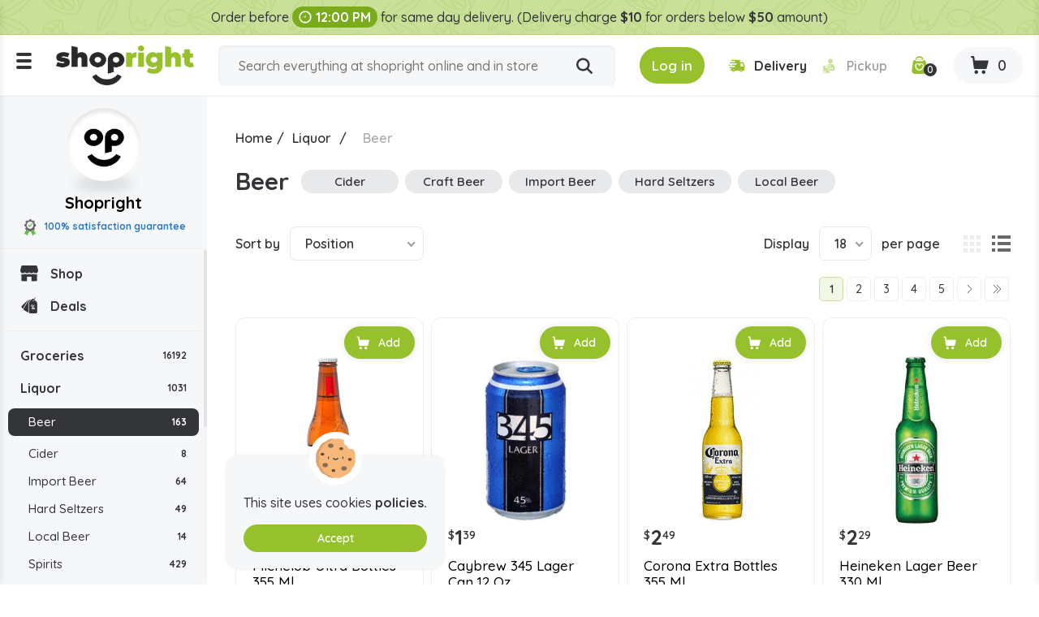

--- FILE ---
content_type: text/html; charset=utf-8
request_url: https://www.shopright.ky/beer?q=Brand-Red%20Stripe-Magners
body_size: 10747
content:
<!DOCTYPE html><html lang="en" dir="ltr" class="html-category-page html-login-page html-registration-page"><head><title>Buy Beer Online in the Cayman Islands | Shopright</title><meta charset="UTF-8"><meta name="description" content="Buy Beer at the lowest prices. Order your favourite Beer from Shopright, the best online supermarket in the Cayman Islands."><meta property="og:description" content="Buy Beer Online in the Cayman Islands | Shopright"><meta name="keywords" content=""><link rel="preconnect" href="https://fonts.googleapis.com"><link rel="preconnect" href="https://fonts.gstatic.com" crossorigin><link rel="stylesheet" href="/css/vbui3lo1oc2xyh5mx21mvq.styles.css?v=9R7gB876JtV6DGuhU1FV0xKl_iI"><link rel="stylesheet" href="https://fonts.googleapis.com/css2?family=Quicksand:wght@300;400;500;600;700&amp;display=swap"><link rel="canonical" href="https://www.shopright.ky/beer"><link rel="shortcut icon" href="/icons/icons_0/favicon.ico"><meta name="robots" content="index,follow"><meta name="generator" content="nopCommerce"><meta name="viewport" content="width=device-width, initial-scale=1.0"><meta property="og:image" content="https://www.shopright.ky/img/facebook_share.png"><meta property="og:type" content="Website"><meta property="og:title" content="Shopright"><meta property="og:url" content="https://www.shopright.ky/"><meta name="monitoring" content="NetcluesMonitoringShopright"><body><noscript><iframe src="https://www.googletagmanager.com/ns.html?id=GTM-WRQR3W" height="0" width="0" style="display:none;visibility:hidden"></iframe></noscript><input name="__RequestVerificationToken" type="hidden" value="CfDJ8KPKrk1f7v1PsbLkT8fCobEDdaxqQ219oQ2nLWreTJ7mebYT7eNNeH0eGIuBi_pmIPZPPxnZFLPzrufzj2nD5XnJ189GhSglEpoYh8-bkyj7Ix5KEJ__i967EDRSMOkmoBZOvaAKaExfnqxkUjfZVao"><div class="ajax-loading-block-window" style="display:none"></div><div id="dialog-notifications-success" title="Notification" style="display:none"></div><div id="dialog-notifications-error" title="Error" style="display:none"></div><div id="dialog-notifications-warning" title="Warning" style="display:none"></div><div id="bar-notification" class="bar-notification-container" data-close="Close"></div><!--[if lte IE 8]><div style="clear:both;height:59px;text-align:center;position:relative"><a href="http://www.microsoft.com/windows/internet-explorer/default.aspx" target="_blank"> <img src="/Themes/DefaultClean/Content/images/ie_warning.jpg" height="42" width="820" alt="You are using an outdated browser. For a faster, safer browsing experience, upgrade for free today."> </a></div><![endif]--><div class="master-wrapper-page"><div class="loader-h"></div><div class="header"><div class="stripe-note">Order before <b class="time-txt"><i class="icon-clock"></i>12:00 PM</b> for same day delivery. (Delivery charge <b>$10</b> for orders below <b>$50</b> amount)</div><div class="header-bg d-flex align-items-center flex-wrap justify-content-around"><div class="logo"><div class="menu-ico"><span></span> <span></span> <span></span></div><a href="/"> <img alt="Shopright" src="https://www.shopright.ky/images/thumbs/0025037_ShoprightLogo.png"> </a></div><div class="header-middle search-box store-search-box"><form method="get" id="small-search-box-form" class="d-flex flex-wrap" action="/search"><input type="text" class="search-box-text" id="small-searchterms" autocomplete="off" name="q" placeholder="Search everything at shopright online and in store" aria-label="Search store"> <button type="submit" class="button-1 search-box-button" title="Search"><i class="icon-search"></i></button></form></div><div class="header-right"><div class="header-selectors-wrapper"></div><div class="header-links-wrapper"><div class="header-cart"><ul class="d-flex align-items-center"><li class="d-none"><a href="/register?returnUrl=%2Fbeer%3Fq%3DBrand-Red%2520Stripe-Magners" class="ico-register">Register</a><li><a id="btnlogin-popup" href="#" title="Login" class="ico-login btn-theme"><i class="icon-login"></i><span>Log in</span></a><div id="login-popup" class="modal auth-popup"><h2 class="title-login">Shopright Login</h2><div class="sm-login d-flex flex-wrap align-items-center"><a class="btn-sm btn-g d-flex align-items-center" href="/Googleauthentication/login?returnurl=%2Fbeer"> <img src="/images/google.svg" alt="Google"> Login with Google </a></div><b class="or"><span>OR</span></b><div id="user_content"><a id="btncreate_popup" href="#" class="ac">Create an Account</a><form id="LoginForm" method="post" autocomplete="off" action="/Catalog/Category"><div class="frm-grp"><label for="Email">Email Or Membership ID</label> <input type="text" placeholder="Enter Email Or Membership ID" class="frm-control" maxlength="50" data-val="true" data-val-required="Please enter your Email Or Membership ID" id="Email" name="Email"> <span class="field-validation-valid" data-valmsg-for="Email" data-valmsg-replace="true"></span></div><div class="frm-grp"><label for="Password">Password</label><div class="ico-tb tb-toggle"><input placeholder="Enter Password" class="frm-control password" type="password" id="Password" name="Password"> <i class="icon-eye icon-eye-close"></i></div><span class="field-validation-valid" data-valmsg-for="Password" data-valmsg-replace="true"></span></div><div class="forgot d-flex align-items-center justify-content-between"><label class="theme-cb d-flex align-items-center"> </label> <a href="/passwordrecovery">Forgot password?</a></div><button type="button" onclick="CustomerLogin(&#34;/Customer/CustomerLogin&#34;)" class="btn-theme">Sign In</button> <input name="__RequestVerificationToken" type="hidden" value="CfDJ8KPKrk1f7v1PsbLkT8fCobEDdaxqQ219oQ2nLWreTJ7mebYT7eNNeH0eGIuBi_pmIPZPPxnZFLPzrufzj2nD5XnJ189GhSglEpoYh8-bkyj7Ix5KEJ__i967EDRSMOkmoBZOvaAKaExfnqxkUjfZVao"></form></div></div><div id="create-popup" class="modal auth-popup"><h2 class="title-login">Shopright Register</h2><div class="sm-login d-flex flex-wrap align-items-center"><a class="btn-sm btn-g d-flex align-items-center" href="/Googleauthentication/login?returnurl=%2Fbeer"> <img src="/images/google.svg" alt="Google"> Login with Google </a></div><b class="or"><span>OR</span></b><div id="register_content"><form id="RegisterForm" autocomplete="off" class="frm-auth" action="/Catalog/Category?returnurl=%2Fbeer" method="post"><div class="frm-grp"><label>Gender</label><div class="inline-radio d-flex flex-wrap"><label class="theme-rb d-flex align-items-center flex-wrap"> <input type="radio" value="M" id="gender-male" name="Gender"> <span></span><span>Male</span> </label> <label class="theme-rb d-flex align-items-center flex-wrap"> <input type="radio" value="F" id="gender-female" name="Gender"> <span></span><span>Female</span> </label></div></div><div class="frm-grp"><label for="FirstName">First name</label> <span class="required">*</span> <input placeholder="Enter First Name" class="frm-control" maxlength="50" onkeypress="return/[a-zA-Z' ]/i.test(event.key)" autocomplete="off" oncopy="return!1" onpaste="return!1" type="text" data-val="true" data-val-required="Please enter first name" id="FirstName" name="FirstName"> <span class="field-validation-valid" data-valmsg-for="FirstName" data-valmsg-replace="true"></span></div><div class="frm-grp"><label for="LastName">Last name</label> <span class="required">*</span> <input placeholder="Enter Last Name" class="frm-control" maxlength="50" onkeypress="return/[a-zA-Z' ]/i.test(event.key)" autocomplete="off" oncopy="return!1" onpaste="return!1" type="text" data-val="true" data-val-required="Please enter Last Name" id="LastName" name="LastName"> <span class="field-validation-valid" data-valmsg-for="LastName" data-valmsg-replace="true"></span></div><div class="frm-grp"><label for="Email">Email</label><span class="required">*</span> <input placeholder="Enter Email Address" class="frm-control" maxlength="100" type="email" data-val="true" data-val-email="Please enter valid email id" data-val-required="Please enter email id" id="Email" name="Email"> <span class="field-validation-valid" data-valmsg-for="Email" data-valmsg-replace="true"></span></div><div class="frm-grp"><label for="WhatsappNumber">Whatsapp Number</label> <input maxlength="15" onkeypress="return KeycheckOnlyNumeric(event)" placeholder="Enter Whatsapp Number" class="frm-control" oncopy="return!1" onpaste="return!1" type="tel" id="WhatsappNumber" name="WhatsappNumber"> <span class="field-validation-valid" data-valmsg-for="WhatsappNumber" data-valmsg-replace="true"></span></div><div class="frm-grp"><label for="Phone">Phone</label> <input maxlength="20" onkeypress="return KeycheckOnlyNumeric(event)" placeholder="Enter Mobile Number" class="frm-control" oncopy="return!1" onpaste="return!1" type="tel" id="Phone" name="Phone"> <span class="field-validation-valid" data-valmsg-for="Phone" data-valmsg-replace="true"></span></div><div class="frm-grp date-of-birth"><label>Date of birth</label><div class="d-flex flex-wrap align-items-center"><div class="date-picker-wrapper"><select name="DateOfBirthDay"><option value="0">Day<option value="1">1<option value="2">2<option value="3">3<option value="4">4<option value="5">5<option value="6">6<option value="7">7<option value="8">8<option value="9">9<option value="10">10<option value="11">11<option value="12">12<option value="13">13<option value="14">14<option value="15">15<option value="16">16<option value="17">17<option value="18">18<option value="19">19<option value="20">20<option value="21">21<option value="22">22<option value="23">23<option value="24">24<option value="25">25<option value="26">26<option value="27">27<option value="28">28<option value="29">29<option value="30">30<option value="31">31</select><select name="DateOfBirthMonth"><option value="0">Month<option value="1">January<option value="2">February<option value="3">March<option value="4">April<option value="5">May<option value="6">June<option value="7">July<option value="8">August<option value="9">September<option value="10">October<option value="11">November<option value="12">December</select><select name="DateOfBirthYear"><option value="0">Year<option value="2025">2025<option value="2024">2024<option value="2023">2023<option value="2022">2022<option value="2021">2021<option value="2020">2020<option value="2019">2019<option value="2018">2018<option value="2017">2017<option value="2016">2016<option value="2015">2015<option value="2014">2014<option value="2013">2013<option value="2012">2012<option value="2011">2011<option value="2010">2010<option value="2009">2009<option value="2008">2008<option value="2007">2007<option value="2006">2006<option value="2005">2005<option value="2004">2004<option value="2003">2003<option value="2002">2002<option value="2001">2001<option value="2000">2000<option value="1999">1999<option value="1998">1998<option value="1997">1997<option value="1996">1996<option value="1995">1995<option value="1994">1994<option value="1993">1993<option value="1992">1992<option value="1991">1991<option value="1990">1990<option value="1989">1989<option value="1988">1988<option value="1987">1987<option value="1986">1986<option value="1985">1985<option value="1984">1984<option value="1983">1983<option value="1982">1982<option value="1981">1981<option value="1980">1980<option value="1979">1979<option value="1978">1978<option value="1977">1977<option value="1976">1976<option value="1975">1975<option value="1974">1974<option value="1973">1973<option value="1972">1972<option value="1971">1971<option value="1970">1970<option value="1969">1969<option value="1968">1968<option value="1967">1967<option value="1966">1966<option value="1965">1965<option value="1964">1964<option value="1963">1963<option value="1962">1962<option value="1961">1961<option value="1960">1960<option value="1959">1959<option value="1958">1958<option value="1957">1957<option value="1956">1956<option value="1955">1955<option value="1954">1954<option value="1953">1953<option value="1952">1952<option value="1951">1951<option value="1950">1950<option value="1949">1949<option value="1948">1948<option value="1947">1947<option value="1946">1946<option value="1945">1945<option value="1944">1944<option value="1943">1943<option value="1942">1942<option value="1941">1941<option value="1940">1940<option value="1939">1939<option value="1938">1938<option value="1937">1937<option value="1936">1936<option value="1935">1935<option value="1934">1934<option value="1933">1933<option value="1932">1932<option value="1931">1931<option value="1930">1930<option value="1929">1929<option value="1928">1928<option value="1927">1927<option value="1926">1926<option value="1925">1925<option value="1924">1924<option value="1923">1923<option value="1922">1922<option value="1921">1921<option value="1920">1920<option value="1919">1919<option value="1918">1918<option value="1917">1917<option value="1916">1916<option value="1915">1915</select></div><span class="field-validation-valid" data-valmsg-for="DateOfBirthDay" data-valmsg-replace="true"></span> <span class="field-validation-valid" data-valmsg-for="DateOfBirthMonth" data-valmsg-replace="true"></span> <span class="field-validation-valid" data-valmsg-for="DateOfBirthYear" data-valmsg-replace="true"></span></div></div><div class="frm-grp"><label for="Password">Password</label><span class="required">*</span> <input placeholder="Enter Password" class="frm-control" maxlength="20" oncopy="return!1" onpaste="return!1" type="password" data-val="true" data-val-regex="&lt;p>must meet the following rules: &lt;/p>&lt;ul>&lt;li>must have at least 6 characters&lt;/li>&lt;/ul>" data-val-regex-pattern="^.{6,}$" data-val-required="Please enter password" id="Password" name="Password"> <span class="field-validation-valid" data-valmsg-for="Password" data-valmsg-replace="true"></span></div><div class="frm-grp"><label for="ConfirmPassword">Confirm password</label><span class="required">*</span> <input placeholder="Enter Confirm Password" class="frm-control" maxlength="20" oncopy="return!1" onpaste="return!1" type="password" data-val="true" data-val-equalto="The password and confirmation password do not match." data-val-equalto-other="*.Password" data-val-required="Please enter password" id="ConfirmPassword" name="ConfirmPassword"> <span class="field-validation-valid" data-valmsg-for="ConfirmPassword" data-valmsg-replace="true"></span></div><label class="mem-id theme-cb d-flex align-items-center flex-wrap"><input id="chkMembershipID" type="checkbox" onchange="checkboxMembershipID(&#34;/customer/getNewMembershipCardNumber&#34;)"><span></span><span>Agree to get registered for Rewards program, below is your Membership ID</span></label><div class="frm-grp" id="divMembershipID"><label for="MembershipID">Membership ID</label> <input placeholder="Enter Membership ID" class="frm-control" readonly type="text" id="MembershipID" name="MembershipID"> <span class="field-validation-valid" data-valmsg-for="MembershipID" data-valmsg-replace="true"></span></div><button type="button" name="register-button" id="register-button" onclick="CustomerRegister(&#34;/register?returnurl=/beer&#34;)" class="btn-theme">Register</button> <input name="__RequestVerificationToken" type="hidden" value="CfDJ8KPKrk1f7v1PsbLkT8fCobEDdaxqQ219oQ2nLWreTJ7mebYT7eNNeH0eGIuBi_pmIPZPPxnZFLPzrufzj2nD5XnJ189GhSglEpoYh8-bkyj7Ix5KEJ__i967EDRSMOkmoBZOvaAKaExfnqxkUjfZVao"></form><blockquote class="note"><b>Note:</b> If you are a member of Spirits.ky no need to make a new registration as you can use the same credentials here.</blockquote></div></div><li class="s-delivery"><span class="del" id="icondelivery" onclick="DeliveryType(&#34;/Customer/DeliveryType&#34;,0)"><i class="icon-delivery"></i><span>Delivery</span></span> <span class="pick disabled" id="iconpickup" onclick="DeliveryType(&#34;/Customer/DeliveryType&#34;,1)"><i class="icon-pickup"></i><span>Pickup</span></span><li class="s-time d-none"><span class="d-flex align-items-center"><i class="icon-clock"></i>Delivery by 10:36am</span><li class="d-none"><a href="/wishlist" class="ico-wishlist"> <span class="wishlist-label">Wishlist</span> <span class="wishlist-qty">0</span> </a><li class="ico-fav"><a href="/wishlist" class="ico-cart"> <span class="cart-qty"><i class="icon-wishlist"></i><span id="wishlist-qty">0</span></span> </a><li id="topcartlink" class="cart"><a href="javascript:" class="ico-cart"> <span class="cart-label d-none">Shopping cart</span> <span class="cart-qty btn-theme"><i class="icon-cart"></i><span id="ShoppingCartQuantity">0</span></span> </a></ul></div><div class="flyout-cart"><div id="flyout-cart"><div class="mini-shopping-cart"><div class="cart-title d-flex flex-wrap align-items-center justify-content-center"><span class="icon-close"></span><h3>Shopright Shopping Cart</h3><b class="loc w-100">We don't ship outside the cayman islands</b></div><div class="cart-t-total d-flex align-items-center flex-wrap"><span class="ico-store"><img src="/images/shopright-ico.png" alt="ShopRight"></span><div class="cart-t-detail"><h2>Shopright</h2><b class="d-time"><span class="icon-ribbon"><span class="path1"></span><span class="path2"></span><span class="path3"></span><span class="path4"></span><span class="path5"></span><span class="path6"></span><span class="path7"></span><span class="path8"></span></span>100% satisfaction Guranteed</b></div><div class="t-price"></div></div><b class="d-time d-flex align-items-center"><i class="icon-delivery"></i>Want free delivery? Add $50 more.</b><div class="no-data-bg d-flex align-items-center justify-content-center"><div class="n-data-wrapper"><img class="img-no-cart" src="../Themes/DefaultClean/Content/images/no-cart-data.svg" alt="Shopright"> <b class="text-center">Your Shopping Cart is empty!</b> <a href="/" class="btn-theme" title="Shop Now">Shop Now</a></div></div></div></div></div></div></div></div><div id="got-everything" class="modal got-eve"><div class="text-center title-popup"><b>Got Everything you need?</b></div><div class="no-data-bg d-flex align-items-center justify-content-center"><div class="n-data-wrapper"><img class="img-no-cart" src="../Themes/DefaultClean/Content/images/no-cart-data.svg" alt="Shopright"> <b class="text-center">empty</b> <a href="/" class="btn-theme" title="Shop Now">Shop Now</a></div></div><div class="btn-checkout d-flex justify-content-center"><button class="btn-theme" title="Continue to Checkout">Continue to Checkout</button></div></div></div><div class="master-wrapper-content"><div class="header-toggle"><div class="scroll-data"><ul class="d-flex flex-wrap del-list"><li><i class="icon-delivery"></i>$0 delivery fee on orders $50+<li><a href="/ourstores"><i class="icon-pickup"></i>Our Stores</a><li><a href="/how-shopright-rewards"><i class="icon-deals"></i>How Shopright Rewards</a></ul><div class="links mob"><div class="store-link"><ul class="left-menu"><li><a href="/"><i class="icon-shop"></i>Shop</a><li><a href="/deals"><i class="icon-deals"></i>Deals</a></ul></div><div class="block-category-navigation"><div class="title title-links">Categories</div><div class="listbox"><ul class="list left-menu"><li class="inactive"><a href="/groceries"> Groceries <b> 16192</b> </a><li class="active"><a href="/liquor"> Liquor <b> 1031</b> </a><ul class="sublist"><li class="active last"><a href="/beer"> Beer <b> 163</b> </a><ul class="sublist"><li class="inactive"><a href="/cider"> Cider <b> 8</b> </a><li class="inactive"><a href="/import-beer"> Import Beer <b> 64</b> </a><li class="inactive"><a href="/hard-seltzers"> Hard Seltzers <b> 49</b> </a><li class="inactive"><a href="/local-beer"> Local Beer <b> 14</b> </a></ul><li class="inactive"><a href="/spirits"> Spirits <b> 429</b> </a></ul><li class="inactive"><a href="/baby"> Baby <b> 331</b> </a><li class="inactive"><a href="/toys"> Toys <b> 133</b> </a><li class="inactive"><a href="/party-supplies"> Party Supplies <b> 826</b> </a><li class="inactive"><a href="/pet-store"> Pet Store <b> 289</b> </a><li class="inactive"><a href="/office-school-supply"> Office - School Supply <b> 268</b> </a><li class="inactive"><a href="/souvenirs"> Souvenirs <b> 59</b> </a><li class="inactive"><a href="/automobile"> Automobile <b> 71</b> </a><li class="inactive"><a href="/medicine"> Medicine <b> 773</b> </a></ul></div></div><ul></ul><div class="menu-toggle">Categories</div><ul class="top-menu mobile"><li><a href="/careers"><i class="icon-career"></i>Careers</a></ul></div><div class="links"><div class="title-links">My Account</div><ul class="list"><li><a href="/wishlist"><i class="icon-wishlist"></i>Wishlist</a></ul></div><div class="links"><div class="title-links">Our Company</div><ul><li><a href="/shipping-policy"><i class="icon-shipping-policy"></i>Shipping Policy </a><li><a href="/privacy-policy"><i class="icon-privacy-policy"></i>Privacy Policy </a><li><a href="/about-us"><i class="icon-shop"></i>About Us </a><li><a href="/shop-by-category"><i class="icon-shop-by-category"></i>Shop By Category </a><li><a href="/return-refund-policy"><i class="icon-refund"></i>Return & Refund Policy </a><li><a href="/careers"><i class="icon-career"></i>Careers</a><li><a href="/blog"><i class="icon-terms-and-condition"></i>Blog</a><li><a href="/contactus"><i class="icon-phone"></i>Contact Us</a><li><a href="/sitemap"><i class="icon-sitemap"></i>Sitemap</a></ul></div><div class="links"><div class="title-links">Shopright Rewards</div><ul><li><a href="/shopping-rewards-points"><i class="icon-rewards-points"></i>Shopping Rewards Points</a><li><a href="/shopright-rewards"><i class="icon-rewards"></i>Shopright Rewards</a><li><a href="/rewards-terms-and-conditions"><i class="icon-terms-and-condition"></i>Rewards Terms And Conditions</a></ul></div><div class="links"><div class="title-links">Our App</div><ul><li><a href="https://apps.apple.com/us/app/id1470198300"><img src="/images/app-store.svg" alt="Apple Store">App store</a><li><a href="https://play.google.com/store/apps/details?id=com.rewardspoints"><img src="/images/google-play.svg" alt="Google Play Store">Google Play</a></ul></div><div class="s-media"><b>Follow Us</b><ul class="networks"><li class="facebook"><a title="Facebook" href="https://www.facebook.com/shoprightcayman/" target="_blank" rel="noopener noreferrer"><i class="icon-facebook"></i></a><li class="twitter"><a title="Twitter" href="https://twitter.com/i/flow/login?redirect_after_login=%2Fshoprightcayman" target="_blank" rel="noopener noreferrer"><i class="icon-Twitter-X"></i></a><li class="instagram"><a title="Instagram" href="https://www.instagram.com/shopright_cayman/" target="_blank" rel="noopener noreferrer"><i class="icon-instagram"></i></a></ul></div></div></div><div class="header-fixed"><div class="store-detail"><span class="ico-store"><img src="/images/shopright-ico.png" alt="ShopRight"></span> Shopright <b class="d-block"><span class="icon-ribbon"><span class="path1"></span><span class="path2"></span><span class="path3"></span><span class="path4"></span><span class="path5"></span><span class="path6"></span><span class="path7"></span><span class="path8"></span></span>100% satisfaction guarantee</b></div><div class="scroll-data"><div class="store-link"><ul class="left-menu"><li><a href="/"><i class="icon-shop"></i>Shop</a><li><a href="/deals"><i class="icon-deals"></i>Deals</a></ul></div><div class="block-category-navigation"><div class="title title-links">Categories</div><div class="listbox"><ul class="list left-menu"><li class="inactive"><a href="/groceries"> Groceries <b> 16192</b> </a><li class="active"><a href="/liquor"> Liquor <b> 1031</b> </a><ul class="sublist"><li class="active last"><a href="/beer"> Beer <b> 163</b> </a><ul class="sublist"><li class="inactive"><a href="/cider"> Cider <b> 8</b> </a><li class="inactive"><a href="/import-beer"> Import Beer <b> 64</b> </a><li class="inactive"><a href="/hard-seltzers"> Hard Seltzers <b> 49</b> </a><li class="inactive"><a href="/local-beer"> Local Beer <b> 14</b> </a></ul><li class="inactive"><a href="/spirits"> Spirits <b> 429</b> </a></ul><li class="inactive"><a href="/baby"> Baby <b> 331</b> </a><li class="inactive"><a href="/toys"> Toys <b> 133</b> </a><li class="inactive"><a href="/party-supplies"> Party Supplies <b> 826</b> </a><li class="inactive"><a href="/pet-store"> Pet Store <b> 289</b> </a><li class="inactive"><a href="/office-school-supply"> Office - School Supply <b> 268</b> </a><li class="inactive"><a href="/souvenirs"> Souvenirs <b> 59</b> </a><li class="inactive"><a href="/automobile"> Automobile <b> 71</b> </a><li class="inactive"><a href="/medicine"> Medicine <b> 773</b> </a></ul></div></div><ul></ul><div class="menu-toggle">Categories</div><ul class="top-menu mobile"><li><a href="/careers"><i class="icon-career"></i>Careers</a></ul></div></div><div class="master-column-wrapper"><div class="breadcrumb"><ul itemscope itemtype="http://schema.org/BreadcrumbList"><li><a href="/" title="Home">Home</a> <span class="delimiter">/</span><li itemprop="itemListElement" itemscope itemtype="http://schema.org/ListItem"><a href="/liquor" title="Liquor" itemprop="item"> <span itemprop="name">Liquor</span> </a> <span class="delimiter">/</span><meta itemprop="position" content="1"><li itemprop="itemListElement" itemscope itemtype="http://schema.org/ListItem"><strong class="current-item" itemprop="name">Beer</strong> <span itemprop="item" itemscope itemtype="http://schema.org/Thing" id="/beer"> </span><meta itemprop="position" content="2"></ul></div><div class="side-2"><div class="block product-filters"><div class="product-filter product-manufacturer-filter"><div class="filter-title"><strong>Filter by manufacturer</strong></div><div class="filter-content"><ul class="group product-manufacturer-group"><li class="item"><input id="attribute-manufacturer-3654" type="checkbox" data-manufacturer-id="3654"> <label for="attribute-manufacturer-3654"> 1981 Brewing Company </label><li class="item"><input id="attribute-manufacturer-2610" type="checkbox" data-manufacturer-id="2610"> <label for="attribute-manufacturer-2610"> Abita </label><li class="item"><input id="attribute-manufacturer-987" type="checkbox" data-manufacturer-id="987"> <label for="attribute-manufacturer-987"> Amstel </label><li class="item"><input id="attribute-manufacturer-1868" type="checkbox" data-manufacturer-id="1868"> <label for="attribute-manufacturer-1868"> Angry Orchard </label><li class="item"><input id="attribute-manufacturer-3641" type="checkbox" data-manufacturer-id="3641"> <label for="attribute-manufacturer-3641"> Banks </label><li class="item"><input id="attribute-manufacturer-1062" type="checkbox" data-manufacturer-id="1062"> <label for="attribute-manufacturer-1062"> Blue Moon </label><li class="item"><input id="attribute-manufacturer-954" type="checkbox" data-manufacturer-id="954"> <label for="attribute-manufacturer-954"> Bud Light </label><li class="item"><input id="attribute-manufacturer-955" type="checkbox" data-manufacturer-id="955"> <label for="attribute-manufacturer-955"> Budweiser </label><li class="item"><input id="attribute-manufacturer-3592" type="checkbox" data-manufacturer-id="3592"> <label for="attribute-manufacturer-3592"> Carib </label><li class="item"><input id="attribute-manufacturer-976" type="checkbox" data-manufacturer-id="976"> <label for="attribute-manufacturer-976"> Caybrew </label><li class="item"><input id="attribute-manufacturer-1930" type="checkbox" data-manufacturer-id="1930"> <label for="attribute-manufacturer-1930"> Coors Light </label><li class="item"><input id="attribute-manufacturer-950" type="checkbox" data-manufacturer-id="950"> <label for="attribute-manufacturer-950"> Corona </label><li class="item"><input id="attribute-manufacturer-1826" type="checkbox" data-manufacturer-id="1826"> <label for="attribute-manufacturer-1826"> Crabbies </label><li class="item"><input id="attribute-manufacturer-1820" type="checkbox" data-manufacturer-id="1820"> <label for="attribute-manufacturer-1820"> Dragon </label><li class="item"><input id="attribute-manufacturer-4080" type="checkbox" data-manufacturer-id="4080"> <label for="attribute-manufacturer-4080"> Dragon Stout </label><li class="item"><input id="attribute-manufacturer-1153" type="checkbox" data-manufacturer-id="1153"> <label for="attribute-manufacturer-1153"> Flor De Cana </label><li class="item"><input id="attribute-manufacturer-1105" type="checkbox" data-manufacturer-id="1105"> <label for="attribute-manufacturer-1105"> Frontera </label><li class="item"><input id="attribute-manufacturer-1838" type="checkbox" data-manufacturer-id="1838"> <label for="attribute-manufacturer-1838"> Guinness </label><li class="item"><input id="attribute-manufacturer-980" type="checkbox" data-manufacturer-id="980"> <label for="attribute-manufacturer-980"> Heineken </label><li class="item"><input id="attribute-manufacturer-1815" type="checkbox" data-manufacturer-id="1815"> <label for="attribute-manufacturer-1815"> Hoegaarden </label><li class="item"><input id="attribute-manufacturer-3593" type="checkbox" data-manufacturer-id="3593"> <label for="attribute-manufacturer-3593"> Mackeson </label><li class="item"><input id="attribute-manufacturer-1817" type="checkbox" data-manufacturer-id="1817"> <label for="attribute-manufacturer-1817"> Magners </label><li class="item"><input id="attribute-manufacturer-953" type="checkbox" data-manufacturer-id="953"> <label for="attribute-manufacturer-953"> Michelob </label><li class="item"><input id="attribute-manufacturer-1136" type="checkbox" data-manufacturer-id="1136"> <label for="attribute-manufacturer-1136"> Mighty Swell </label><li class="item"><input id="attribute-manufacturer-1890" type="checkbox" data-manufacturer-id="1890"> <label for="attribute-manufacturer-1890"> Miller Lite </label><li class="item"><input id="attribute-manufacturer-3219" type="checkbox" data-manufacturer-id="3219"> <label for="attribute-manufacturer-3219"> Modelo </label><li class="item"><input id="attribute-manufacturer-3529" type="checkbox" data-manufacturer-id="3529"> <label for="attribute-manufacturer-3529"> Nor Webster </label><li class="item"><input id="attribute-manufacturer-1851" type="checkbox" data-manufacturer-id="1851"> <label for="attribute-manufacturer-1851"> Pabst Blue Ribbon </label><li class="item"><input id="attribute-manufacturer-1858" type="checkbox" data-manufacturer-id="1858"> <label for="attribute-manufacturer-1858"> Peroni Nastro Azzurro </label><li class="item"><input id="attribute-manufacturer-979" type="checkbox" data-manufacturer-id="979"> <label for="attribute-manufacturer-979"> President </label><li class="item"><input id="attribute-manufacturer-527" type="checkbox" data-manufacturer-id="527"> <label for="attribute-manufacturer-527"> Presidente </label><li class="item"><input id="attribute-manufacturer-3952" type="checkbox" data-manufacturer-id="3952"> <label for="attribute-manufacturer-3952"> Red Horse </label><li class="item"><input id="attribute-manufacturer-986" type="checkbox" data-manufacturer-id="986"> <label for="attribute-manufacturer-986"> Red Strip </label><li class="item"><input id="attribute-manufacturer-1861" type="checkbox" data-manufacturer-id="1861"> <label for="attribute-manufacturer-1861"> Red Stripe </label><li class="item"><input id="attribute-manufacturer-3205" type="checkbox" data-manufacturer-id="3205"> <label for="attribute-manufacturer-3205"> Revized </label><li class="item"><input id="attribute-manufacturer-565" type="checkbox" data-manufacturer-id="565"> <label for="attribute-manufacturer-565"> Royal </label><li class="item"><input id="attribute-manufacturer-1146" type="checkbox" data-manufacturer-id="1146"> <label for="attribute-manufacturer-1146"> Royal Dutch </label><li class="item"><input id="attribute-manufacturer-1807" type="checkbox" data-manufacturer-id="1807"> <label for="attribute-manufacturer-1807"> Royal Jamaican </label><li class="item"><input id="attribute-manufacturer-4081" type="checkbox" data-manufacturer-id="4081"> <label for="attribute-manufacturer-4081"> Samuel Adams </label><li class="item"><input id="attribute-manufacturer-3953" type="checkbox" data-manufacturer-id="3953"> <label for="attribute-manufacturer-3953"> San Miguel </label><li class="item"><input id="attribute-manufacturer-1811" type="checkbox" data-manufacturer-id="1811"> <label for="attribute-manufacturer-1811"> Savanna </label><li class="item"><input id="attribute-manufacturer-282" type="checkbox" data-manufacturer-id="282"> <label for="attribute-manufacturer-282"> Seagram&#x27;s </label><li class="item"><input id="attribute-manufacturer-1859" type="checkbox" data-manufacturer-id="1859"> <label for="attribute-manufacturer-1859"> Shell Shock Ipa </label><li class="item"><input id="attribute-manufacturer-1436" type="checkbox" data-manufacturer-id="1436"> <label for="attribute-manufacturer-1436"> Smirnoff </label><li class="item"><input id="attribute-manufacturer-3642" type="checkbox" data-manufacturer-id="3642"> <label for="attribute-manufacturer-3642"> Stag </label><li class="item"><input id="attribute-manufacturer-1816" type="checkbox" data-manufacturer-id="1816"> <label for="attribute-manufacturer-1816"> Stella Artois </label><li class="item"><input id="attribute-manufacturer-1819" type="checkbox" data-manufacturer-id="1819"> <label for="attribute-manufacturer-1819"> Strongbow </label><li class="item"><input id="attribute-manufacturer-1920" type="checkbox" data-manufacturer-id="1920"> <label for="attribute-manufacturer-1920"> Tecate </label><li class="item"><input id="attribute-manufacturer-1869" type="checkbox" data-manufacturer-id="1869"> <label for="attribute-manufacturer-1869"> Truly </label><li class="item"><input id="attribute-manufacturer-3924" type="checkbox" data-manufacturer-id="3924"> <label for="attribute-manufacturer-3924"> White Claw </label></ul></div></div></div></div><div class="center-2"><div class="page category-page"><div class="page-title d-flex align-items-center"><h1>Beer</h1><div class="category-grid sub-category-grid scroll-h"><div class="item-grid"><div class="item-box"><div class="sub-category-item"><h2 class="title"><a href="/cider" title="Show products in category Cider"> Cider </a></h2><div class="picture"><a href="/cider" title="Show products in category Cider"> <img alt="Picture for category Cider" src="https://www.shopright.ky/images/thumbs/default-image_450.png" title="Show products in category Cider"> </a></div></div></div><div class="item-box"><div class="sub-category-item"><h2 class="title"><a href="/craft-beer" title="Show products in category Craft Beer"> Craft Beer </a></h2><div class="picture"><a href="/craft-beer" title="Show products in category Craft Beer"> <img alt="Picture for category Craft Beer" src="https://www.shopright.ky/images/thumbs/default-image_450.png" title="Show products in category Craft Beer"> </a></div></div></div><div class="item-box"><div class="sub-category-item"><h2 class="title"><a href="/import-beer" title="Show products in category Import Beer"> Import Beer </a></h2><div class="picture"><a href="/import-beer" title="Show products in category Import Beer"> <img alt="Picture for category Import Beer" src="https://www.shopright.ky/images/thumbs/default-image_450.png" title="Show products in category Import Beer"> </a></div></div></div><div class="item-box"><div class="sub-category-item"><h2 class="title"><a href="/hard-seltzers" title="Show products in category Hard Seltzers"> Hard Seltzers </a></h2><div class="picture"><a href="/hard-seltzers" title="Show products in category Hard Seltzers"> <img alt="Picture for category Hard Seltzers" src="https://www.shopright.ky/images/thumbs/default-image_450.png" title="Show products in category Hard Seltzers"> </a></div></div></div><div class="item-box"><div class="sub-category-item"><h2 class="title"><a href="/local-beer" title="Show products in category Local Beer"> Local Beer </a></h2><div class="picture"><a href="/local-beer" title="Show products in category Local Beer"> <img alt="Picture for category Local Beer" src="https://www.shopright.ky/images/thumbs/default-image_450.png" title="Show products in category Local Beer"> </a></div></div></div></div></div></div><div class="page-body"><div class="category-description"><p>Beer</div><div class="product-selectors"><div class="product-viewmode"><span>View as</span> <a class="viewmode-icon grid selected" data-viewmode="grid" title="Grid" tabindex="0" aria-role="button" href="#">Grid</a> <a class="viewmode-icon list" data-viewmode="list" title="List" tabindex="0" aria-role="button" href="#">List</a></div><div class="product-sorting"><span>Sort by</span> <select aria-label="Select product sort order" id="products-orderby" name="products-orderby"><option selected value="0">Position<option value="5">Name: A to Z<option value="6">Name: Z to A<option value="10">Price: Low to High<option value="11">Price: High to Low<option value="15">Created on</select></div><div class="product-page-size"><span>Display</span> <select aria-label="Select number of products per page" id="products-pagesize" name="products-pagesize"><option value="6">6<option value="12">12<option selected value="18">18</select> <span>per page</span></div></div><div class="products-container"><div class="products-wrapper"><div class="pager"><ul><li class="current-page"><span>1</span><li class="individual-page"><a data-page="2" href="https://www.shopright.ky/beer?q=Brand-Red%20Stripe-Magners&amp;pagenumber=2">2</a><li class="individual-page"><a data-page="3" href="https://www.shopright.ky/beer?q=Brand-Red%20Stripe-Magners&amp;pagenumber=3">3</a><li class="individual-page"><a data-page="4" href="https://www.shopright.ky/beer?q=Brand-Red%20Stripe-Magners&amp;pagenumber=4">4</a><li class="individual-page"><a data-page="5" href="https://www.shopright.ky/beer?q=Brand-Red%20Stripe-Magners&amp;pagenumber=5">5</a><li class="next-page"><a data-page="2" href="https://www.shopright.ky/beer?q=Brand-Red%20Stripe-Magners&amp;pagenumber=2">Next</a><li class="last-page"><a data-page="10" href="https://www.shopright.ky/beer?q=Brand-Red%20Stripe-Magners&amp;pagenumber=10">Last</a></ul></div><div class="product-grid"><div class="item-grid"><div class="item-box" id="ProductBox_31889"><div class="product-item" data-productid="31889"><div class="picture"><a href="javascript:void 0" onclick="return AjaxProduct.productdetails_catalog(&#34;/productdetails/catalog/31889&#34;),!1" title="Show details for Michelob Ultra Bottles 355 Ml"><div class="thumbnail_container"><div class="thumbnail"><img src="/images/shopright-loader.gif" alt="Picture of Michelob Ultra Bottles 355 Ml" class="owl-lazy" data-src="https://www.shopright.ky/images/thumbs/0029762_michelob-ultra-bottles-355-ml-355-ml_415.jpeg" title="Show details for Michelob Ultra Bottles 355 Ml"></div></div></a></div><div class="details"><div class="prices d-flex align-items-center"><div class="main-price"><sup>$</sup> <span class="actual-price">2</span> <sup>39</sup></div></div><h2 class="product-title"><a href="javascript:void 0" onclick="return AjaxProduct.productdetails_catalog(&#34;/productdetails/catalog/31889&#34;),!1"> Michelob Ultra Bottles 355 Ml </a></h2><div class="add-info"><div class="cart-button"><div class="button-2 product-box-add-to-cart-button btn-theme addToCart_31889" id="addToCart_31889" onclick="return AjaxCart.addproducttocart_catalog(&#34;/addproducttocart/catalog/31889/1/1/1&#34;),!1"><i class="icon-cart c-hide"></i> <span class="inc">Add to cart</span></div><div class="button-2 product-box-add-to-cart-button btn-theme d-none addToCartMinusPlus_31889" id="addToCartMinusPlus_31889"><i class="icon-trash mi ShoppingCartMinusTrash_31889" style="display:inline" onclick="return AjaxCart.addproducttocart_catalog(&#34;/addproducttocart/catalog/31889/1/1/0&#34;),!1"></i> <input type="text" class="inc ShoppingCartItemsQuantity_31889" value="1" style="display:inline-block" readonly> <i class="icon-plus pl Shoppingplus_31889" style="display:inline" onclick="return AjaxCart.addproducttocart_catalog(&#34;/addproducttocart/catalog/31889/1/1/1&#34;),!1"></i></div></div></div></div></div></div><div class="item-box" id="ProductBox_2844"><div class="product-item" data-productid="2844"><div class="picture"><a href="javascript:void 0" onclick="return AjaxProduct.productdetails_catalog(&#34;/productdetails/catalog/2844&#34;),!1" title="Show details for Caybrew 345 Lager Can 12 Oz"><div class="thumbnail_container"><div class="thumbnail"><img src="/images/shopright-loader.gif" alt="Picture of Caybrew 345 Lager Can 12 Oz" class="owl-lazy" data-src="https://www.shopright.ky/images/thumbs/0002578_caybrew-345-lager-can-12-oz_415.jpeg" title="Show details for Caybrew 345 Lager Can 12 Oz"></div></div></a></div><div class="details"><div class="prices d-flex align-items-center"><div class="main-price"><sup>$</sup> <span class="actual-price">1</span> <sup>39</sup></div></div><h2 class="product-title"><a href="javascript:void 0" onclick="return AjaxProduct.productdetails_catalog(&#34;/productdetails/catalog/2844&#34;),!1"> Caybrew 345 Lager Can 12 Oz </a></h2><div class="add-info"><div class="cart-button"><div class="button-2 product-box-add-to-cart-button btn-theme addToCart_2844" id="addToCart_2844" onclick="return AjaxCart.addproducttocart_catalog(&#34;/addproducttocart/catalog/2844/1/1/1&#34;),!1"><i class="icon-cart c-hide"></i> <span class="inc">Add to cart</span></div><div class="button-2 product-box-add-to-cart-button btn-theme d-none addToCartMinusPlus_2844" id="addToCartMinusPlus_2844"><i class="icon-trash mi ShoppingCartMinusTrash_2844" style="display:inline" onclick="return AjaxCart.addproducttocart_catalog(&#34;/addproducttocart/catalog/2844/1/1/0&#34;),!1"></i> <input type="text" class="inc ShoppingCartItemsQuantity_2844" value="1" style="display:inline-block" readonly> <i class="icon-plus pl Shoppingplus_2844" style="display:inline" onclick="return AjaxCart.addproducttocart_catalog(&#34;/addproducttocart/catalog/2844/1/1/1&#34;),!1"></i></div></div></div></div></div></div><div class="item-box" id="ProductBox_2828"><div class="product-item" data-productid="2828"><div class="picture"><a href="javascript:void 0" onclick="return AjaxProduct.productdetails_catalog(&#34;/productdetails/catalog/2828&#34;),!1" title="Show details for Corona Extra Bottles 355 Ml"><div class="thumbnail_container"><div class="thumbnail"><img src="/images/shopright-loader.gif" alt="Picture of Corona Extra Bottles 355 Ml" class="owl-lazy" data-src="https://www.shopright.ky/images/thumbs/0002563_corona-extra-bottles-355-ml_415.jpeg" title="Show details for Corona Extra Bottles 355 Ml"></div></div></a></div><div class="details"><div class="prices d-flex align-items-center"><div class="main-price"><sup>$</sup> <span class="actual-price">2</span> <sup>49</sup></div></div><h2 class="product-title"><a href="javascript:void 0" onclick="return AjaxProduct.productdetails_catalog(&#34;/productdetails/catalog/2828&#34;),!1"> Corona Extra Bottles 355 Ml </a></h2><div class="add-info"><div class="cart-button"><div class="button-2 product-box-add-to-cart-button btn-theme addToCart_2828" id="addToCart_2828" onclick="return AjaxCart.addproducttocart_catalog(&#34;/addproducttocart/catalog/2828/1/1/1&#34;),!1"><i class="icon-cart c-hide"></i> <span class="inc">Add to cart</span></div><div class="button-2 product-box-add-to-cart-button btn-theme d-none addToCartMinusPlus_2828" id="addToCartMinusPlus_2828"><i class="icon-trash mi ShoppingCartMinusTrash_2828" style="display:inline" onclick="return AjaxCart.addproducttocart_catalog(&#34;/addproducttocart/catalog/2828/1/1/0&#34;),!1"></i> <input type="text" class="inc ShoppingCartItemsQuantity_2828" value="1" style="display:inline-block" readonly> <i class="icon-plus pl Shoppingplus_2828" style="display:inline" onclick="return AjaxCart.addproducttocart_catalog(&#34;/addproducttocart/catalog/2828/1/1/1&#34;),!1"></i></div></div></div></div></div></div><div class="item-box" id="ProductBox_2692"><div class="product-item" data-productid="2692"><div class="picture"><a href="javascript:void 0" onclick="return AjaxProduct.productdetails_catalog(&#34;/productdetails/catalog/2692&#34;),!1" title="Show details for Heineken Lager Beer 330 Ml"><div class="thumbnail_container"><div class="thumbnail"><img src="/images/shopright-loader.gif" alt="Picture of Heineken Lager Beer 330 Ml" class="owl-lazy" data-src="https://www.shopright.ky/images/thumbs/0002431_heineken-lager-beer-330-ml_415.jpeg" title="Show details for Heineken Lager Beer 330 Ml"></div></div></a></div><div class="details"><div class="prices d-flex align-items-center"><div class="main-price"><sup>$</sup> <span class="actual-price">2</span> <sup>29</sup></div></div><h2 class="product-title"><a href="javascript:void 0" onclick="return AjaxProduct.productdetails_catalog(&#34;/productdetails/catalog/2692&#34;),!1"> Heineken Lager Beer 330 Ml </a></h2><div class="add-info"><div class="cart-button"><div class="button-2 product-box-add-to-cart-button btn-theme addToCart_2692" id="addToCart_2692" onclick="return AjaxCart.addproducttocart_catalog(&#34;/addproducttocart/catalog/2692/1/1/1&#34;),!1"><i class="icon-cart c-hide"></i> <span class="inc">Add to cart</span></div><div class="button-2 product-box-add-to-cart-button btn-theme d-none addToCartMinusPlus_2692" id="addToCartMinusPlus_2692"><i class="icon-trash mi ShoppingCartMinusTrash_2692" style="display:inline" onclick="return AjaxCart.addproducttocart_catalog(&#34;/addproducttocart/catalog/2692/1/1/0&#34;),!1"></i> <input type="text" class="inc ShoppingCartItemsQuantity_2692" value="1" style="display:inline-block" readonly> <i class="icon-plus pl Shoppingplus_2692" style="display:inline" onclick="return AjaxCart.addproducttocart_catalog(&#34;/addproducttocart/catalog/2692/1/1/1&#34;),!1"></i></div></div></div></div></div></div><div class="item-box" id="ProductBox_3099"><div class="product-item" data-productid="3099"><div class="picture"><a href="javascript:void 0" onclick="return AjaxProduct.productdetails_catalog(&#34;/productdetails/catalog/3099&#34;),!1" title="Show details for Red Stripe Bottles 330 Ml"><div class="thumbnail_container"><div class="thumbnail"><img src="/images/shopright-loader.gif" alt="Picture of Red Stripe Bottles 330 Ml" class="owl-lazy" data-src="https://www.shopright.ky/images/thumbs/0002833_red-stripe-bottles-330-ml_415.jpeg" title="Show details for Red Stripe Bottles 330 Ml"></div></div></a></div><div class="details"><div class="prices d-flex align-items-center"><div class="main-price"><sup>$</sup> <span class="actual-price">2</span> <sup>39</sup></div></div><h2 class="product-title"><a href="javascript:void 0" onclick="return AjaxProduct.productdetails_catalog(&#34;/productdetails/catalog/3099&#34;),!1"> Red Stripe Bottles 330 Ml </a></h2><div class="add-info"><div class="cart-button"><div class="button-2 product-box-add-to-cart-button btn-theme addToCart_3099" id="addToCart_3099" onclick="return AjaxCart.addproducttocart_catalog(&#34;/addproducttocart/catalog/3099/1/1/1&#34;),!1"><i class="icon-cart c-hide"></i> <span class="inc">Add to cart</span></div><div class="button-2 product-box-add-to-cart-button btn-theme d-none addToCartMinusPlus_3099" id="addToCartMinusPlus_3099"><i class="icon-trash mi ShoppingCartMinusTrash_3099" style="display:inline" onclick="return AjaxCart.addproducttocart_catalog(&#34;/addproducttocart/catalog/3099/1/1/0&#34;),!1"></i> <input type="text" class="inc ShoppingCartItemsQuantity_3099" value="1" style="display:inline-block" readonly> <i class="icon-plus pl Shoppingplus_3099" style="display:inline" onclick="return AjaxCart.addproducttocart_catalog(&#34;/addproducttocart/catalog/3099/1/1/1&#34;),!1"></i></div></div></div></div></div></div><div class="item-box" id="ProductBox_5179"><div class="product-item" data-productid="5179"><div class="picture"><a href="javascript:void 0" onclick="return AjaxProduct.productdetails_catalog(&#34;/productdetails/catalog/5179&#34;),!1" title="Show details for Michelob Ultra Sleek Can 355 Ml"><div class="thumbnail_container"><div class="thumbnail"><img src="/images/shopright-loader.gif" alt="Picture of Michelob Ultra Sleek Can 355 Ml" class="owl-lazy" data-src="https://shopright.ky/images/thumbs/0004838_michelob-ultra-sleek-can-355-ml_415.jpeg" title="Show details for Michelob Ultra Sleek Can 355 Ml"></div></div></a></div><div class="details"><div class="prices d-flex align-items-center"><div class="main-price"><sup>$</sup> <span class="actual-price">2</span> <sup>39</sup></div></div><h2 class="product-title"><a href="javascript:void 0" onclick="return AjaxProduct.productdetails_catalog(&#34;/productdetails/catalog/5179&#34;),!1"> Michelob Ultra Sleek Can 355 Ml </a></h2><div class="add-info"><div class="cart-button"><div class="button-2 product-box-add-to-cart-button btn-theme addToCart_5179" id="addToCart_5179" onclick="return AjaxCart.addproducttocart_catalog(&#34;/addproducttocart/catalog/5179/1/1/1&#34;),!1"><i class="icon-cart c-hide"></i> <span class="inc">Add to cart</span></div><div class="button-2 product-box-add-to-cart-button btn-theme d-none addToCartMinusPlus_5179" id="addToCartMinusPlus_5179"><i class="icon-trash mi ShoppingCartMinusTrash_5179" style="display:inline" onclick="return AjaxCart.addproducttocart_catalog(&#34;/addproducttocart/catalog/5179/1/1/0&#34;),!1"></i> <input type="text" class="inc ShoppingCartItemsQuantity_5179" value="1" style="display:inline-block" readonly> <i class="icon-plus pl Shoppingplus_5179" style="display:inline" onclick="return AjaxCart.addproducttocart_catalog(&#34;/addproducttocart/catalog/5179/1/1/1&#34;),!1"></i></div></div></div></div></div></div><div class="item-box" id="ProductBox_3100"><div class="product-item" data-productid="3100"><div class="picture"><a href="javascript:void 0" onclick="return AjaxProduct.productdetails_catalog(&#34;/productdetails/catalog/3100&#34;),!1" title="Show details for Caybrew Cans 12 Oz"><div class="thumbnail_container"><div class="thumbnail"><img src="/images/shopright-loader.gif" alt="Picture of Caybrew Cans 12 Oz" class="owl-lazy" data-src="https://www.shopright.ky/images/thumbs/0002834_caybrew-cans-12-oz_415.jpeg" title="Show details for Caybrew Cans 12 Oz"></div></div></a></div><div class="details"><div class="prices d-flex align-items-center"><div class="main-price"><sup>$</sup> <span class="actual-price">1</span> <sup>69</sup></div></div><h2 class="product-title"><a href="javascript:void 0" onclick="return AjaxProduct.productdetails_catalog(&#34;/productdetails/catalog/3100&#34;),!1"> Caybrew Cans 12 Oz </a></h2><div class="add-info"><div class="cart-button"><div class="button-2 product-box-add-to-cart-button btn-theme addToCart_3100" id="addToCart_3100" onclick="return AjaxCart.addproducttocart_catalog(&#34;/addproducttocart/catalog/3100/1/1/1&#34;),!1"><i class="icon-cart c-hide"></i> <span class="inc">Add to cart</span></div><div class="button-2 product-box-add-to-cart-button btn-theme d-none addToCartMinusPlus_3100" id="addToCartMinusPlus_3100"><i class="icon-trash mi ShoppingCartMinusTrash_3100" style="display:inline" onclick="return AjaxCart.addproducttocart_catalog(&#34;/addproducttocart/catalog/3100/1/1/0&#34;),!1"></i> <input type="text" class="inc ShoppingCartItemsQuantity_3100" value="1" style="display:inline-block" readonly> <i class="icon-plus pl Shoppingplus_3100" style="display:inline" onclick="return AjaxCart.addproducttocart_catalog(&#34;/addproducttocart/catalog/3100/1/1/1&#34;),!1"></i></div></div></div></div></div></div><div class="item-box" id="ProductBox_2986"><div class="product-item" data-productid="2986"><div class="picture"><a href="javascript:void 0" onclick="return AjaxProduct.productdetails_catalog(&#34;/productdetails/catalog/2986&#34;),!1" title="Show details for Dragon Stout 284 Ml"><div class="thumbnail_container"><div class="thumbnail"><img src="/images/shopright-loader.gif" alt="Picture of Dragon Stout 284 Ml" class="owl-lazy" data-src="https://www.shopright.ky/images/thumbs/0002720_dragon-stout-284-ml_415.jpeg" title="Show details for Dragon Stout 284 Ml"></div></div></a></div><div class="details"><div class="prices d-flex align-items-center"><div class="main-price"><sup>$</sup> <span class="actual-price">2</span> <sup>09</sup></div></div><h2 class="product-title"><a href="javascript:void 0" onclick="return AjaxProduct.productdetails_catalog(&#34;/productdetails/catalog/2986&#34;),!1"> Dragon Stout 284 Ml </a></h2><div class="add-info"><div class="cart-button"><div class="button-2 product-box-add-to-cart-button btn-theme addToCart_2986" id="addToCart_2986" onclick="return AjaxCart.addproducttocart_catalog(&#34;/addproducttocart/catalog/2986/1/1/1&#34;),!1"><i class="icon-cart c-hide"></i> <span class="inc">Add to cart</span></div><div class="button-2 product-box-add-to-cart-button btn-theme d-none addToCartMinusPlus_2986" id="addToCartMinusPlus_2986"><i class="icon-trash mi ShoppingCartMinusTrash_2986" style="display:inline" onclick="return AjaxCart.addproducttocart_catalog(&#34;/addproducttocart/catalog/2986/1/1/0&#34;),!1"></i> <input type="text" class="inc ShoppingCartItemsQuantity_2986" value="1" style="display:inline-block" readonly> <i class="icon-plus pl Shoppingplus_2986" style="display:inline" onclick="return AjaxCart.addproducttocart_catalog(&#34;/addproducttocart/catalog/2986/1/1/1&#34;),!1"></i></div></div></div></div></div></div><div class="item-box" id="ProductBox_30219"><div class="product-item" data-productid="30219"><div class="picture"><a href="javascript:void 0" onclick="return AjaxProduct.productdetails_catalog(&#34;/productdetails/catalog/30219&#34;),!1" title="Show details for Red Horse Bottle 330 Ml"><div class="thumbnail_container"><div class="thumbnail"><img src="/images/shopright-loader.gif" alt="Picture of Red Horse Bottle 330 Ml" class="owl-lazy" data-src="https://www.shopright.ky/images/thumbs/0028273_red-horse-bottle-330-ml_415.jpeg" title="Show details for Red Horse Bottle 330 Ml"></div></div></a></div><div class="details"><div class="prices d-flex align-items-center"><div class="main-price"><sup>$</sup> <span class="actual-price">2</span> <sup>39</sup></div></div><h2 class="product-title"><a href="javascript:void 0" onclick="return AjaxProduct.productdetails_catalog(&#34;/productdetails/catalog/30219&#34;),!1"> Red Horse Bottle 330 Ml </a></h2><div class="add-info"><div class="cart-button"><div class="button-2 product-box-add-to-cart-button btn-theme addToCart_30219" id="addToCart_30219" onclick="return AjaxCart.addproducttocart_catalog(&#34;/addproducttocart/catalog/30219/1/1/1&#34;),!1"><i class="icon-cart c-hide"></i> <span class="inc">Add to cart</span></div><div class="button-2 product-box-add-to-cart-button btn-theme d-none addToCartMinusPlus_30219" id="addToCartMinusPlus_30219"><i class="icon-trash mi ShoppingCartMinusTrash_30219" style="display:inline" onclick="return AjaxCart.addproducttocart_catalog(&#34;/addproducttocart/catalog/30219/1/1/0&#34;),!1"></i> <input type="text" class="inc ShoppingCartItemsQuantity_30219" value="1" style="display:inline-block" readonly> <i class="icon-plus pl Shoppingplus_30219" style="display:inline" onclick="return AjaxCart.addproducttocart_catalog(&#34;/addproducttocart/catalog/30219/1/1/1&#34;),!1"></i></div></div></div></div></div></div><div class="item-box" id="ProductBox_23761"><div class="product-item" data-productid="23761"><div class="picture"><a href="javascript:void 0" onclick="return AjaxProduct.productdetails_catalog(&#34;/productdetails/catalog/23761&#34;),!1" title="Show details for Guinness Foreign Extra Stout 275 Ml"><div class="thumbnail_container"><div class="thumbnail"><img src="/images/shopright-loader.gif" alt="Picture of Guinness Foreign Extra Stout 275 Ml" class="owl-lazy" data-src="https://www.shopright.ky/images/thumbs/0021837_guinness-foreign-extra-stout-275-ml_415.jpeg" title="Show details for Guinness Foreign Extra Stout 275 Ml"></div></div></a></div><div class="details"><div class="prices d-flex align-items-center"><div class="main-price"><sup>$</sup> <span class="actual-price">2</span> <sup>09</sup></div></div><h2 class="product-title"><a href="javascript:void 0" onclick="return AjaxProduct.productdetails_catalog(&#34;/productdetails/catalog/23761&#34;),!1"> Guinness Foreign Extra Stout 275 Ml </a></h2><div class="add-info"><div class="cart-button"><div class="button-2 product-box-add-to-cart-button btn-theme addToCart_23761" id="addToCart_23761" onclick="return AjaxCart.addproducttocart_catalog(&#34;/addproducttocart/catalog/23761/1/1/1&#34;),!1"><i class="icon-cart c-hide"></i> <span class="inc">Add to cart</span></div><div class="button-2 product-box-add-to-cart-button btn-theme d-none addToCartMinusPlus_23761" id="addToCartMinusPlus_23761"><i class="icon-trash mi ShoppingCartMinusTrash_23761" style="display:inline" onclick="return AjaxCart.addproducttocart_catalog(&#34;/addproducttocart/catalog/23761/1/1/0&#34;),!1"></i> <input type="text" class="inc ShoppingCartItemsQuantity_23761" value="1" style="display:inline-block" readonly> <i class="icon-plus pl Shoppingplus_23761" style="display:inline" onclick="return AjaxCart.addproducttocart_catalog(&#34;/addproducttocart/catalog/23761/1/1/1&#34;),!1"></i></div></div></div></div></div></div><div class="item-box" id="ProductBox_3323"><div class="product-item" data-productid="3323"><div class="picture"><a href="javascript:void 0" onclick="return AjaxProduct.productdetails_catalog(&#34;/productdetails/catalog/3323&#34;),!1" title="Show details for Caybrew Bottle 11.5 Oz"><div class="thumbnail_container"><div class="thumbnail"><img src="/images/shopright-loader.gif" alt="Picture of Caybrew Bottle 11.5 Oz" class="owl-lazy" data-src="https://www.shopright.ky/images/thumbs/0003056_caybrew-bottle-115-oz_415.jpeg" title="Show details for Caybrew Bottle 11.5 Oz"></div></div></a></div><div class="details"><div class="prices d-flex align-items-center"><div class="main-price"><sup>$</sup> <span class="actual-price">1</span> <sup>79</sup></div></div><h2 class="product-title"><a href="javascript:void 0" onclick="return AjaxProduct.productdetails_catalog(&#34;/productdetails/catalog/3323&#34;),!1"> Caybrew Bottle 11.5 Oz </a></h2><div class="add-info"><div class="cart-button"><div class="button-2 product-box-add-to-cart-button btn-theme addToCart_3323" id="addToCart_3323" onclick="return AjaxCart.addproducttocart_catalog(&#34;/addproducttocart/catalog/3323/1/1/1&#34;),!1"><i class="icon-cart c-hide"></i> <span class="inc">Add to cart</span></div><div class="button-2 product-box-add-to-cart-button btn-theme d-none addToCartMinusPlus_3323" id="addToCartMinusPlus_3323"><i class="icon-trash mi ShoppingCartMinusTrash_3323" style="display:inline" onclick="return AjaxCart.addproducttocart_catalog(&#34;/addproducttocart/catalog/3323/1/1/0&#34;),!1"></i> <input type="text" class="inc ShoppingCartItemsQuantity_3323" value="1" style="display:inline-block" readonly> <i class="icon-plus pl Shoppingplus_3323" style="display:inline" onclick="return AjaxCart.addproducttocart_catalog(&#34;/addproducttocart/catalog/3323/1/1/1&#34;),!1"></i></div></div></div></div></div></div><div class="item-box" id="ProductBox_3185"><div class="product-item" data-productid="3185"><div class="picture"><a href="javascript:void 0" onclick="return AjaxProduct.productdetails_catalog(&#34;/productdetails/catalog/3185&#34;),!1" title="Show details for Corona Extra Cans 355 Ml"><div class="thumbnail_container"><div class="thumbnail"><img src="/images/shopright-loader.gif" alt="Picture of Corona Extra Cans 355 Ml" class="owl-lazy" data-src="https://www.shopright.ky/images/thumbs/0002919_corona-extra-cans-355-ml_415.jpeg" title="Show details for Corona Extra Cans 355 Ml"></div></div></a></div><div class="details"><div class="prices d-flex align-items-center"><div class="main-price"><sup>$</sup> <span class="actual-price">2</span> <sup>49</sup></div></div><h2 class="product-title"><a href="javascript:void 0" onclick="return AjaxProduct.productdetails_catalog(&#34;/productdetails/catalog/3185&#34;),!1"> Corona Extra Cans 355 Ml </a></h2><div class="add-info"><div class="cart-button"><div class="button-2 product-box-add-to-cart-button btn-theme addToCart_3185" id="addToCart_3185" onclick="return AjaxCart.addproducttocart_catalog(&#34;/addproducttocart/catalog/3185/1/1/1&#34;),!1"><i class="icon-cart c-hide"></i> <span class="inc">Add to cart</span></div><div class="button-2 product-box-add-to-cart-button btn-theme d-none addToCartMinusPlus_3185" id="addToCartMinusPlus_3185"><i class="icon-trash mi ShoppingCartMinusTrash_3185" style="display:inline" onclick="return AjaxCart.addproducttocart_catalog(&#34;/addproducttocart/catalog/3185/1/1/0&#34;),!1"></i> <input type="text" class="inc ShoppingCartItemsQuantity_3185" value="1" style="display:inline-block" readonly> <i class="icon-plus pl Shoppingplus_3185" style="display:inline" onclick="return AjaxCart.addproducttocart_catalog(&#34;/addproducttocart/catalog/3185/1/1/1&#34;),!1"></i></div></div></div></div></div></div><div class="item-box" id="ProductBox_5304"><div class="product-item" data-productid="5304"><div class="picture"><a href="javascript:void 0" onclick="return AjaxProduct.productdetails_catalog(&#34;/productdetails/catalog/5304&#34;),!1" title="Show details for Caybrew Ironshore Can 11.15 Oz"><div class="thumbnail_container"><div class="thumbnail"><img src="/images/shopright-loader.gif" alt="Picture of Caybrew Ironshore Can 11.15 Oz" class="owl-lazy" data-src="https://shopright.ky/images/thumbs/0004961_caybrew-ironshore-can-1115-oz_415.jpeg" title="Show details for Caybrew Ironshore Can 11.15 Oz"></div></div></a></div><div class="details"><div class="prices d-flex align-items-center"><div class="main-price"><sup>$</sup> <span class="actual-price">1</span> <sup>89</sup></div></div><h2 class="product-title"><a href="javascript:void 0" onclick="return AjaxProduct.productdetails_catalog(&#34;/productdetails/catalog/5304&#34;),!1"> Caybrew Ironshore Can 11.15 Oz </a></h2><div class="add-info"><div class="cart-button"><div class="button-2 product-box-add-to-cart-button btn-theme addToCart_5304" id="addToCart_5304" onclick="return AjaxCart.addproducttocart_catalog(&#34;/addproducttocart/catalog/5304/1/1/1&#34;),!1"><i class="icon-cart c-hide"></i> <span class="inc">Add to cart</span></div><div class="button-2 product-box-add-to-cart-button btn-theme d-none addToCartMinusPlus_5304" id="addToCartMinusPlus_5304"><i class="icon-trash mi ShoppingCartMinusTrash_5304" style="display:inline" onclick="return AjaxCart.addproducttocart_catalog(&#34;/addproducttocart/catalog/5304/1/1/0&#34;),!1"></i> <input type="text" class="inc ShoppingCartItemsQuantity_5304" value="1" style="display:inline-block" readonly> <i class="icon-plus pl Shoppingplus_5304" style="display:inline" onclick="return AjaxCart.addproducttocart_catalog(&#34;/addproducttocart/catalog/5304/1/1/1&#34;),!1"></i></div></div></div></div></div></div><div class="item-box" id="ProductBox_2985"><div class="product-item" data-productid="2985"><div class="picture"><a href="javascript:void 0" onclick="return AjaxProduct.productdetails_catalog(&#34;/productdetails/catalog/2985&#34;),!1" title="Show details for Strongbow Apple Cider 330 Ml"><div class="thumbnail_container"><div class="thumbnail"><img src="/images/shopright-loader.gif" alt="Picture of Strongbow Apple Cider 330 Ml" class="owl-lazy" data-src="https://www.shopright.ky/images/thumbs/0002719_strongbow-apple-cider-330-ml_415.jpeg" title="Show details for Strongbow Apple Cider 330 Ml"></div></div></a></div><div class="details"><div class="prices d-flex align-items-center"><div class="main-price"><sup>$</sup> <span class="actual-price">2</span> <sup>99</sup></div></div><h2 class="product-title"><a href="javascript:void 0" onclick="return AjaxProduct.productdetails_catalog(&#34;/productdetails/catalog/2985&#34;),!1"> Strongbow Apple Cider 330 Ml </a></h2><div class="add-info"><div class="cart-button"><div class="button-2 product-box-add-to-cart-button btn-theme addToCart_2985" id="addToCart_2985" onclick="return AjaxCart.addproducttocart_catalog(&#34;/addproducttocart/catalog/2985/1/1/1&#34;),!1"><i class="icon-cart c-hide"></i> <span class="inc">Add to cart</span></div><div class="button-2 product-box-add-to-cart-button btn-theme d-none addToCartMinusPlus_2985" id="addToCartMinusPlus_2985"><i class="icon-trash mi ShoppingCartMinusTrash_2985" style="display:inline" onclick="return AjaxCart.addproducttocart_catalog(&#34;/addproducttocart/catalog/2985/1/1/0&#34;),!1"></i> <input type="text" class="inc ShoppingCartItemsQuantity_2985" value="1" style="display:inline-block" readonly> <i class="icon-plus pl Shoppingplus_2985" style="display:inline" onclick="return AjaxCart.addproducttocart_catalog(&#34;/addproducttocart/catalog/2985/1/1/1&#34;),!1"></i></div></div></div></div></div></div><div class="item-box" id="ProductBox_21066"><div class="product-item" data-productid="21066"><div class="picture"><a href="javascript:void 0" onclick="return AjaxProduct.productdetails_catalog(&#34;/productdetails/catalog/21066&#34;),!1" title="Show details for Caybrew Freestyle Can 12 Oz"><div class="thumbnail_container"><div class="thumbnail"><img src="/images/shopright-loader.gif" alt="Picture of Caybrew Freestyle Can 12 Oz" class="owl-lazy" data-src="https://www.shopright.ky/images/thumbs/0019328_caybrew-freestyle-can-12-oz_415.jpeg" title="Show details for Caybrew Freestyle Can 12 Oz"></div></div></a></div><div class="details"><div class="prices d-flex align-items-center"><div class="main-price"><sup>$</sup> <span class="actual-price">1</span> <sup>89</sup></div></div><h2 class="product-title"><a href="javascript:void 0" onclick="return AjaxProduct.productdetails_catalog(&#34;/productdetails/catalog/21066&#34;),!1"> Caybrew Freestyle Can 12 Oz </a></h2><div class="add-info"><div class="cart-button"><div class="button-2 product-box-add-to-cart-button btn-theme addToCart_21066" id="addToCart_21066" onclick="return AjaxCart.addproducttocart_catalog(&#34;/addproducttocart/catalog/21066/1/1/1&#34;),!1"><i class="icon-cart c-hide"></i> <span class="inc">Add to cart</span></div><div class="button-2 product-box-add-to-cart-button btn-theme d-none addToCartMinusPlus_21066" id="addToCartMinusPlus_21066"><i class="icon-trash mi ShoppingCartMinusTrash_21066" style="display:inline" onclick="return AjaxCart.addproducttocart_catalog(&#34;/addproducttocart/catalog/21066/1/1/0&#34;),!1"></i> <input type="text" class="inc ShoppingCartItemsQuantity_21066" value="1" style="display:inline-block" readonly> <i class="icon-plus pl Shoppingplus_21066" style="display:inline" onclick="return AjaxCart.addproducttocart_catalog(&#34;/addproducttocart/catalog/21066/1/1/1&#34;),!1"></i></div></div></div></div></div></div><div class="item-box" id="ProductBox_2869"><div class="product-item" data-productid="2869"><div class="picture"><a href="javascript:void 0" onclick="return AjaxProduct.productdetails_catalog(&#34;/productdetails/catalog/2869&#34;),!1" title="Show details for Coors Light Bottle 355 Ml"><div class="thumbnail_container"><div class="thumbnail"><img src="/images/shopright-loader.gif" alt="Picture of Coors Light Bottle 355 Ml" class="owl-lazy" data-src="https://www.shopright.ky/images/thumbs/0002603_coors-light-bottle-355-ml_415.jpeg" title="Show details for Coors Light Bottle 355 Ml"></div></div></a></div><div class="details"><div class="prices d-flex align-items-center"><div class="main-price"><sup>$</sup> <span class="actual-price">2</span> <sup>19</sup></div></div><h2 class="product-title"><a href="javascript:void 0" onclick="return AjaxProduct.productdetails_catalog(&#34;/productdetails/catalog/2869&#34;),!1"> Coors Light Bottle 355 Ml </a></h2><div class="add-info"><div class="cart-button"><div class="button-2 product-box-add-to-cart-button btn-theme addToCart_2869" id="addToCart_2869" onclick="return AjaxCart.addproducttocart_catalog(&#34;/addproducttocart/catalog/2869/1/1/1&#34;),!1"><i class="icon-cart c-hide"></i> <span class="inc">Add to cart</span></div><div class="button-2 product-box-add-to-cart-button btn-theme d-none addToCartMinusPlus_2869" id="addToCartMinusPlus_2869"><i class="icon-trash mi ShoppingCartMinusTrash_2869" style="display:inline" onclick="return AjaxCart.addproducttocart_catalog(&#34;/addproducttocart/catalog/2869/1/1/0&#34;),!1"></i> <input type="text" class="inc ShoppingCartItemsQuantity_2869" value="1" style="display:inline-block" readonly> <i class="icon-plus pl Shoppingplus_2869" style="display:inline" onclick="return AjaxCart.addproducttocart_catalog(&#34;/addproducttocart/catalog/2869/1/1/1&#34;),!1"></i></div></div></div></div></div></div><div class="item-box" id="ProductBox_3082"><div class="product-item" data-productid="3082"><div class="picture"><a href="javascript:void 0" onclick="return AjaxProduct.productdetails_catalog(&#34;/productdetails/catalog/3082&#34;),!1" title="Show details for Budweiser Beer Cans 355 Ml"><div class="thumbnail_container"><div class="thumbnail"><img src="/images/shopright-loader.gif" alt="Picture of Budweiser Beer Cans 355 Ml" class="owl-lazy" data-src="https://shopright.ky/images/thumbs/0002816_budweiser-beer-cans-355-ml_415.jpeg" title="Show details for Budweiser Beer Cans 355 Ml"></div></div></a></div><div class="details"><div class="prices d-flex align-items-center"><div class="main-price"><sup>$</sup> <span class="actual-price">2</span> <sup>29</sup></div></div><h2 class="product-title"><a href="javascript:void 0" onclick="return AjaxProduct.productdetails_catalog(&#34;/productdetails/catalog/3082&#34;),!1"> Budweiser Beer Cans 355 Ml </a></h2><div class="add-info"><div class="cart-button"><div class="button-2 product-box-add-to-cart-button btn-theme addToCart_3082" id="addToCart_3082" onclick="return AjaxCart.addproducttocart_catalog(&#34;/addproducttocart/catalog/3082/1/1/1&#34;),!1"><i class="icon-cart c-hide"></i> <span class="inc">Add to cart</span></div><div class="button-2 product-box-add-to-cart-button btn-theme d-none addToCartMinusPlus_3082" id="addToCartMinusPlus_3082"><i class="icon-trash mi ShoppingCartMinusTrash_3082" style="display:inline" onclick="return AjaxCart.addproducttocart_catalog(&#34;/addproducttocart/catalog/3082/1/1/0&#34;),!1"></i> <input type="text" class="inc ShoppingCartItemsQuantity_3082" value="1" style="display:inline-block" readonly> <i class="icon-plus pl Shoppingplus_3082" style="display:inline" onclick="return AjaxCart.addproducttocart_catalog(&#34;/addproducttocart/catalog/3082/1/1/1&#34;),!1"></i></div></div></div></div></div></div><div class="item-box" id="ProductBox_2883"><div class="product-item" data-productid="2883"><div class="picture"><a href="javascript:void 0" onclick="return AjaxProduct.productdetails_catalog(&#34;/productdetails/catalog/2883&#34;),!1" title="Show details for Caybrew Light Can 12 Oz"><div class="thumbnail_container"><div class="thumbnail"><img src="/images/shopright-loader.gif" alt="Picture of Caybrew Light Can 12 Oz" class="owl-lazy" data-src="https://www.shopright.ky/images/thumbs/0002617_caybrew-light-can-12-oz_415.jpeg" title="Show details for Caybrew Light Can 12 Oz"></div></div></a></div><div class="details"><div class="prices d-flex align-items-center"><div class="main-price"><sup>$</sup> <span class="actual-price">1</span> <sup>69</sup></div></div><h2 class="product-title"><a href="javascript:void 0" onclick="return AjaxProduct.productdetails_catalog(&#34;/productdetails/catalog/2883&#34;),!1"> Caybrew Light Can 12 Oz </a></h2><div class="add-info"><div class="cart-button"><div class="button-2 product-box-add-to-cart-button btn-theme addToCart_2883" id="addToCart_2883" onclick="return AjaxCart.addproducttocart_catalog(&#34;/addproducttocart/catalog/2883/1/1/1&#34;),!1"><i class="icon-cart c-hide"></i> <span class="inc">Add to cart</span></div><div class="button-2 product-box-add-to-cart-button btn-theme d-none addToCartMinusPlus_2883" id="addToCartMinusPlus_2883"><i class="icon-trash mi ShoppingCartMinusTrash_2883" style="display:inline" onclick="return AjaxCart.addproducttocart_catalog(&#34;/addproducttocart/catalog/2883/1/1/0&#34;),!1"></i> <input type="text" class="inc ShoppingCartItemsQuantity_2883" value="1" style="display:inline-block" readonly> <i class="icon-plus pl Shoppingplus_2883" style="display:inline" onclick="return AjaxCart.addproducttocart_catalog(&#34;/addproducttocart/catalog/2883/1/1/1&#34;),!1"></i></div></div></div></div></div></div></div></div><div class="pager"><ul><li class="current-page"><span>1</span><li class="individual-page"><a data-page="2" href="https://www.shopright.ky/beer?q=Brand-Red%20Stripe-Magners&amp;pagenumber=2">2</a><li class="individual-page"><a data-page="3" href="https://www.shopright.ky/beer?q=Brand-Red%20Stripe-Magners&amp;pagenumber=3">3</a><li class="individual-page"><a data-page="4" href="https://www.shopright.ky/beer?q=Brand-Red%20Stripe-Magners&amp;pagenumber=4">4</a><li class="individual-page"><a data-page="5" href="https://www.shopright.ky/beer?q=Brand-Red%20Stripe-Magners&amp;pagenumber=5">5</a><li class="next-page"><a data-page="2" href="https://www.shopright.ky/beer?q=Brand-Red%20Stripe-Magners&amp;pagenumber=2">Next</a><li class="last-page"><a data-page="10" href="https://www.shopright.ky/beer?q=Brand-Red%20Stripe-Magners&amp;pagenumber=10">Last</a></ul></div></div></div></div></div></div><div class="c-popup"><img src="../images/cookie.svg" alt="Cookie"><p>This site uses cookies <a href="/conditions-of-use" title="policies"><b>policies.</b></a><div class="btn-cookie d-flex"><a href="#" class="flex-grow-1" title="Accept" onclick="cookiespolicies_process(&#34;/Customer/cookiespolicies&#34;,0)">Accept</a></div></div><div id="product-d-popup" class="modal product-d-popup"><div id="Product-Detail"></div></div></div></div></div><script src="/js/psrp4vtgp0qxqmbwsru1zg.scripts.js?v=RGTKVAAb9jtSC5HqtEh6Z_7clqQ"></script><script src="https://use.fontawesome.com/releases/v6.2.0/js/all.js"></script><script>$(document).ready(function(){var n=$("[data-viewmode]");n.on("click",function(){return $(this).hasClass("selected")||(n.toggleClass("selected"),CatalogProducts.getProducts()),!1});$(CatalogProducts).on("before",function(n){var t=$("[data-viewmode].selected");t&&n.payload.urlBuilder.addParameter("viewmode",t.data("viewmode"))})})</script><script>$(document).ready(function(){var n=$("#products-orderby");n.on("change",function(){CatalogProducts.getProducts()});$(CatalogProducts).on("before",function(t){t.payload.urlBuilder.addParameter("orderby",n.val())})})</script><script>$(document).ready(function(){var n=$("#products-pagesize");n.on("change",function(){CatalogProducts.getProducts()});$(CatalogProducts).on("before",function(t){t.payload.urlBuilder.addParameter("pagesize",n.val())})})</script><script>function addPagerHandlers(){$("[data-page]").on("click",function(n){return n.preventDefault(),CatalogProducts.getProducts($(this).data("page")),!1})}$(document).ready(function(){CatalogProducts.init({ajax:!0,browserPath:"/beer",fetchUrl:"/category/products?categoryId=44"});addPagerHandlers();$(CatalogProducts).on("loaded",function(){addPagerHandlers()})})</script><script>$(document).ready(function(){var n=$("[data-manufacturer-id]");n.on("change",function(){CatalogProducts.getProducts()});$(CatalogProducts).on("before",function(t){var i=$.map(n,function(n){var t=$(n);return t.is(":checked")?t.data("manufacturer-id"):null});i&&i.length>0&&t.payload.urlBuilder.addParameter("ms",i.join(","))})})</script><script>$(document).ready(function(){$(".block .filter-title").on("click",function(){var n=window,t="inner",i;"innerWidth"in window||(t="client",n=document.documentElement||document.body);i={width:n[t+"Width"],height:n[t+"Height"]};i.width<1001&&$(this).siblings(".filter-content").slideToggle("slow")})})</script><script>$("#small-search-box-form").on("submit",function(n){$("#small-searchterms").val()==""&&(alert("Please enter some search keyword"),$("#small-searchterms").focus(),n.preventDefault())})</script><script>$(document).ready(function(){$("#small-searchterms").autocomplete({delay:0,minLength:3,source:"/catalog/searchtermautocomplete",appendTo:".search-box",select:function(n){return n.stopPropagation(),!1},open:function(){$(".ui-autocomplete").addClass("show-search")}}).data("ui-autocomplete")._renderItem=function(n,t){return $("<li><\/li>").data("item.autocomplete",t).append(t.label).appendTo(n)}}).on("autocompleteopen",function(){$(window).width()>=1199&&setTimeout(function(){$(".s-list").mCustomScrollbar();$(".l-sug").mCustomScrollbar();$(".l-sug,.s-list").mCustomScrollbar("update")},0)})</script><script>function showPassword(){$(".tb-toggle .icon-eye").on("click",function(){var n=$(".frm-control.password");$(this).hasClass("icon-eye-close")?n.attr("type","text"):n.attr("type","password");$(this).toggleClass("icon-eye-close")})}showPassword()</script><script>$(document).ready(function(){$("#divMembershipID").hide()})</script><script>function TestPOpup(){$("#user_content").load("/login")}$(document).ready(function(){$(".header").on("mouseenter","#topcartlink",function(){$("#flyout-cart").addClass("active")});$(".header").on("mouseleave","#topcartlink",function(){$("#flyout-cart").removeClass("active")});$(".header").on("mouseenter","#flyout-cart",function(){$("#flyout-cart").addClass("active")});$(".header").on("mouseleave","#flyout-cart",function(){$("#flyout-cart").removeClass("active")})})</script><script>function openGotEverythingPopup(){$("#got-everything").modal({fadeDuration:100})}$(document).ready(function(){$(".cart-title .icon-close").on("click",function(){$(".flyout-cart").removeClass("open-cart");$(".overlay-cart").removeClass("open-cart");$("body").css("overflow","initial")});$(window).width()>=1199&&setTimeout(function(){$(".scroll-data").mCustomScrollbar();$(".scroll-data").mCustomScrollbar("update")},0)})</script><script>var localized_data={AjaxCartFailure:"Failed to add the product. Please refresh the page and try one more time."},pathname;AjaxCart.init(!1,"#ShoppingCartQuantity",".header-cart #wishlist-qty","#flyout-cart",localized_data,".order-summary-content");pathname=window.location.pathname;$('[href="'+pathname+'"]').addClass("active")</script><script>$(document).ready(function(){$(".menu-toggle").on("click",function(){$(this).siblings(".top-menu.mobile").slideToggle("slow")});$(".top-menu.mobile .sublist-toggle").on("click",function(){$(this).siblings(".sublist").slideToggle("slow")})})</script><script>$(document).ready(function(){$(".footer-block .title").on("click",function(){var n=window,t="inner",i;"innerWidth"in window||(t="client",n=document.documentElement||document.body);i={width:n[t+"Width"],height:n[t+"Height"]};i.width<769&&$(this).siblings(".list").slideToggle("slow")})})</script><script>$(document).ready(function(){$(".block .title").on("click",function(){var n=window,t="inner",i;"innerWidth"in window||(t="client",n=document.documentElement||document.body);i={width:n[t+"Width"],height:n[t+"Height"]};i.width<1001&&$(this).siblings(".listbox").slideToggle("slow")})})</script><script>(function(n,t,i,r,u){n[r]=n[r]||[];n[r].push({"gtm.start":(new Date).getTime(),event:"gtm.js"});var e=t.getElementsByTagName(i)[0],f=t.createElement(i),o=r!="dataLayer"?"&l="+r:"";f.async=!0;f.src="https://www.googletagmanager.com/gtm.js?id="+u+o;e.parentNode.insertBefore(f,e)})(window,document,"script","dataLayer","GTM-WRQR3W")</script>

--- FILE ---
content_type: image/svg+xml
request_url: https://www.shopright.ky/images/cookie.svg
body_size: 30
content:
<svg xmlns="http://www.w3.org/2000/svg" version="1.1" xmlns:xlink="http://www.w3.org/1999/xlink" xmlns:svgjs="http://svgjs.com/svgjs" width="512" height="512" x="0" y="0" viewBox="0 0 512 512" style="enable-background:new 0 0 512 512" xml:space="preserve" class=""><g><path d="M509.211 233.769a90.063 90.063 0 0 0-22.808-85.122 90.086 90.086 0 0 1-12.352-15.892c-28.916 15.477-66.48-3.187-69.382-38.058-33.96-2.827-52.544-38.528-39.195-67.1a88.785 88.785 0 0 1-2.12-2.001 90.068 90.068 0 0 0-85.123-22.807 90.058 90.058 0 0 1-44.462 0 90.064 90.064 0 0 0-85.122 22.808 90.066 90.066 0 0 1-38.505 22.231 90.065 90.065 0 0 0-62.314 62.314 90.06 90.06 0 0 1-22.231 38.505 90.064 90.064 0 0 0-22.808 85.122 90.058 90.058 0 0 1 0 44.462 90.063 90.063 0 0 0 22.808 85.122 90.066 90.066 0 0 1 22.231 38.505 90.065 90.065 0 0 0 62.314 62.314 90.06 90.06 0 0 1 38.505 22.231 90.064 90.064 0 0 0 85.122 22.808 90.058 90.058 0 0 1 44.462 0 90.064 90.064 0 0 0 85.122-22.808 90.066 90.066 0 0 1 38.505-22.231 90.065 90.065 0 0 0 62.314-62.314 90.06 90.06 0 0 1 22.231-38.505 90.064 90.064 0 0 0 22.808-85.122 90.058 90.058 0 0 1 0-44.462z" style="" fill="#f6b778" data-original="#f6b778"></path><path d="M189.854 486.404a90.066 90.066 0 0 0-38.505-22.231 90.066 90.066 0 0 1-62.314-62.314 90.066 90.066 0 0 0-22.231-38.505 90.064 90.064 0 0 1-22.808-85.122 90.058 90.058 0 0 0 0-44.462 90.063 90.063 0 0 1 22.808-85.122 90.072 90.072 0 0 0 22.231-38.505 90.066 90.066 0 0 1 62.314-62.314 90.06 90.06 0 0 0 38.505-22.231 90.012 90.012 0 0 1 42.264-23.201c-29.923-7.026-61.414 1.682-83.471 23.201a90.066 90.066 0 0 1-38.505 22.231 90.066 90.066 0 0 0-62.314 62.314 90.066 90.066 0 0 1-22.231 38.505 90.061 90.061 0 0 0-22.808 85.121 90.058 90.058 0 0 1 0 44.462 90.063 90.063 0 0 0 22.808 85.122 90.066 90.066 0 0 1 22.231 38.505 90.065 90.065 0 0 0 62.314 62.314 90.05 90.05 0 0 1 38.505 22.231c22.057 21.517 53.55 30.227 83.471 23.201a90.027 90.027 0 0 1-42.264-23.2z" style="" fill="#dda46c" data-original="#dda46c"></path><path d="M163.375 265.914a7.725 7.725 0 0 1-7.726-7.726v-16.763c0-4.267 3.458-7.726 7.726-7.726s7.726 3.459 7.726 7.726v16.763a7.726 7.726 0 0 1-7.726 7.726zM348.625 265.914a7.725 7.725 0 0 1-7.726-7.726v-16.763a7.725 7.725 0 0 1 7.726-7.726 7.725 7.725 0 0 1 7.726 7.726v16.763a7.726 7.726 0 0 1-7.726 7.726zM256 278.303c-13.177 0-25.535-5.493-33.906-15.069a7.726 7.726 0 0 1 11.635-10.17c5.435 6.219 13.552 9.786 22.27 9.786 8.717 0 16.835-3.566 22.271-9.786a7.725 7.725 0 0 1 10.902-.731 7.725 7.725 0 0 1 .731 10.902c-8.369 9.576-20.727 15.068-33.903 15.068z" style="" fill="#3b484a" data-original="#3b484a"></path><ellipse cx="192.386" cy="93.809" rx="34.966" ry="26.877" style="" fill="#8b6c52" data-original="#8b6c52"></ellipse><ellipse cx="121.489" cy="343.659" rx="34.966" ry="26.877" style="" fill="#8b6c52" data-original="#8b6c52"></ellipse><ellipse cx="364.045" cy="386.947" rx="34.966" ry="26.877" style="" fill="#8b6c52" data-original="#8b6c52"></ellipse><ellipse cx="227.907" cy="413.824" rx="24.441" ry="18.783" style="" fill="#654d3b" data-original="#654d3b"></ellipse><ellipse cx="328.442" cy="132.131" rx="24.441" ry="18.783" style="" fill="#654d3b" data-original="#654d3b"></ellipse><ellipse cx="86.522" cy="203.358" rx="24.441" ry="18.783" style="" fill="#654d3b" data-original="#654d3b"></ellipse><ellipse cx="438.146" cy="270.577" rx="24.441" ry="18.783" style="" fill="#654d3b" data-original="#654d3b"></ellipse></g></svg>